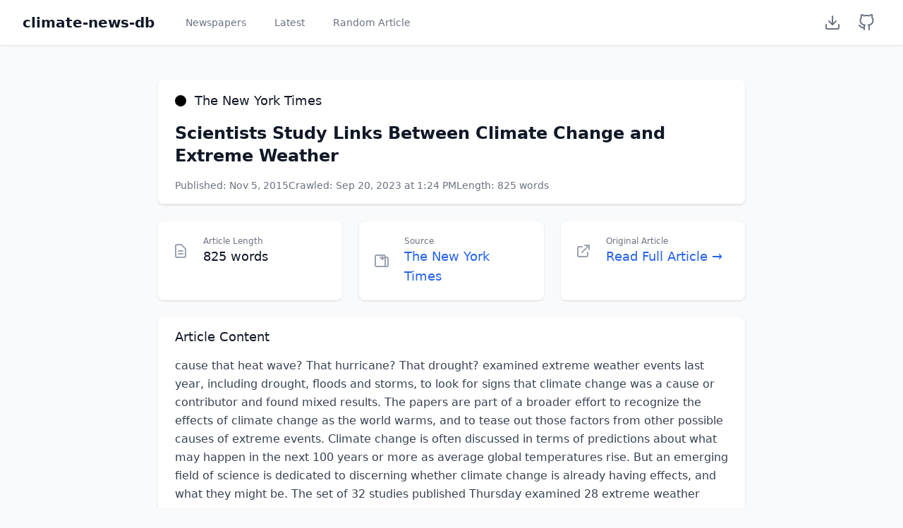

--- FILE ---
content_type: text/html; charset=utf-8
request_url: https://climate-news-db.com/article/14932
body_size: 7590
content:
<!doctype html>
<html lang="en">
  
<head>
    <meta charset="UTF-8" />
    <meta name="viewport" content="width=device-width, initial-scale=1.0" />
    <title>climate-news-db</title>
    <link rel="icon" type="image/x-icon" href="/static/favicon.ico" />
    <script src="https://cdn.tailwindcss.com"></script>

    
    <script async src="https://plausible.io/js/pa-rwcYIzNTVJO-HnnqzUVoT.js"></script>
    <script>
      window.plausible=window.plausible||function(){(plausible.q=plausible.q||[]).push(arguments)},plausible.init=plausible.init||function(i){plausible.o=i||{}};
      plausible.init()
    </script>
</head>

  <body class="bg-gray-50 min-h-screen">
    
<nav class="bg-white shadow-sm border-b">
  <div class="max-w-7xl mx-auto px-4 sm:px-6 lg:px-8">
    <div class="flex justify-between h-16">
      <div class="flex items-center space-x-8">
        <a
          href="/"
          class="text-xl font-semibold text-gray-900 hover:text-gray-700"
          >climate-news-db</a
        >
        <nav class="flex space-x-4">
          <a
            href="/"
            class="text-gray-500 hover:text-gray-700 px-3 py-2 rounded-md text-sm font-medium"
            >Newspapers</a
          >
          <a
            href="/latest"
            class="text-gray-500 hover:text-gray-700 px-3 py-2 rounded-md text-sm font-medium"
            >Latest</a
          >
          <a
            href="/random"
            class="text-gray-500 hover:text-gray-700 px-3 py-2 rounded-md text-sm font-medium"
            >Random Article</a
          >
        </nav>
      </div>
      <div class="flex items-center space-x-2">
        <a
          href="/download"
          class="text-gray-500 hover:text-gray-700 p-2"
          aria-label="Download Dataset"
        >
          <svg
            xmlns="http://www.w3.org/2000/svg"
            width="24"
            height="24"
            viewBox="0 0 24 24"
            fill="none"
            stroke="currentColor"
            stroke-width="2"
            stroke-linecap="round"
            stroke-linejoin="round"
          >
            <path d="M21 15v4a2 2 0 0 1-2 2H5a2 2 0 0 1-2-2v-4"></path>
            <polyline points="7 10 12 15 17 10"></polyline>
            <line x1="12" y1="15" x2="12" y2="3"></line>
          </svg>
        </a>
        <a
          href="https://github.com/ADGEfficiency/climate-news-db"
          target="_blank"
          rel="noopener noreferrer"
          class="text-gray-500 hover:text-gray-700 p-2"
          aria-label="GitHub Repository"
        >
          <svg
            xmlns="http://www.w3.org/2000/svg"
            width="24"
            height="24"
            viewBox="0 0 24 24"
            fill="none"
            stroke="currentColor"
            stroke-width="2"
            stroke-linecap="round"
            stroke-linejoin="round"
          >
            <path
              d="M9 19c-5 1.5-5-2.5-7-3m14 6v-3.87a3.37 3.37 0 0 0-.94-2.61c3.14-.35 6.44-1.54 6.44-7A5.44 5.44 0 0 0 20 4.77 5.07 5.07 0 0 0 19.91 1S18.73.65 16 2.48a13.38 13.38 0 0 0-7 0C6.27.65 5.09 1 5.09 1A5.07 5.07 0 0 0 5 4.77a5.44 5.44 0 0 0-1.5 3.78c0 5.42 3.3 6.61 6.44 7A3.37 3.37 0 0 0 9 18.13V22"
            ></path>
          </svg>
        </a>
      </div>
    </div>
  </div>
</nav>

    <main class="max-w-4xl mx-auto py-6 sm:px-6 lg:px-8">
      <div class="px-4 py-6 sm:px-0">
        
        <div class="bg-white shadow rounded-lg mb-6">
          <div class="px-6 py-4 border-b border-gray-200">
            <div class="flex items-center mb-4">
              <div
                class="w-4 h-4 rounded-full mr-3"
                style="background-color: #000000"
              ></div>
              <span class="text-lg font-medium text-gray-900"
                >The New York Times</span
              >
            </div>
            <h1 class="text-2xl font-bold text-gray-900 mb-4">
              Scientists Study Links Between Climate Change and Extreme Weather
            </h1>
            <div class="flex flex-wrap gap-4 text-sm text-gray-500">
              <span>Published: Nov 5, 2015</span>
              <span
                >Crawled: Sep 20, 2023 at 1:24 PM</span
              >
              <span>Length: 825 words</span>
            </div>
          </div>
        </div>
        
        <div class="grid grid-cols-1 md:grid-cols-3 gap-6 mb-6">
          <div class="bg-white overflow-hidden shadow rounded-lg">
            <div class="p-5">
              <div class="flex items-center">
                <div class="flex-shrink-0">
                  <svg
                    class="h-6 w-6 text-gray-400"
                    fill="none"
                    viewBox="0 0 24 24"
                    stroke="currentColor"
                  >
                    <path
                      stroke-linecap="round"
                      stroke-linejoin="round"
                      stroke-width="2"
                      d="M9 12h6m-6 4h6m2 5H7a2 2 0 01-2-2V5a2 2 0 012-2h5.586a1 1 0 01.707.293l5.414 5.414a1 1 0 01.293.707V19a2 2 0 01-2 2z"
                    />
                  </svg>
                </div>
                <div class="ml-5 w-0 flex-1">
                  <dl>
                    <dt class="text-xs font-medium text-gray-500 truncate">
                      Article Length
                    </dt>
                    <dd class="text-lg font-medium text-gray-900">
                      825 words
                    </dd>
                  </dl>
                </div>
              </div>
            </div>
          </div>
          <div class="bg-white overflow-hidden shadow rounded-lg">
            <div class="p-5">
              <div class="flex items-center">
                <div class="flex-shrink-0">
                  <svg
                    class="h-6 w-6 text-gray-400"
                    fill="none"
                    viewBox="0 0 24 24"
                    stroke="currentColor"
                  >
                    <path
                      stroke-linecap="round"
                      stroke-linejoin="round"
                      stroke-width="2"
                      d="M19 20H5a2 2 0 01-2-2V6a2 2 0 012-2h10a2 2 0 012 2v1m2 13a2 2 0 01-2-2V7m2 13a2 2 0 002-2V9a2 2 0 00-2-2h-2m-4-3v6m0 0l-3-3m3 3l3-3"
                    />
                  </svg>
                </div>
                <div class="ml-5 w-0 flex-1">
                  <dl>
                    <dt class="text-xs font-medium text-gray-500 truncate">
                      Source
                    </dt>
                    <dd class="text-lg font-medium">
                      <a
                        href="https://nytimes.com"
                        target="_blank"
                        class="text-blue-600 hover:text-blue-900"
                      >
                        The New York Times
                      </a>
                    </dd>
                  </dl>
                </div>
              </div>
            </div>
          </div>
          <div class="bg-white overflow-hidden shadow rounded-lg">
            <div class="p-5">
              <div class="flex items-center">
                <div class="flex-shrink-0">
                  <svg
                    class="h-6 w-6 text-gray-400"
                    fill="none"
                    viewBox="0 0 24 24"
                    stroke="currentColor"
                  >
                    <path
                      stroke-linecap="round"
                      stroke-linejoin="round"
                      stroke-width="2"
                      d="M10 6H6a2 2 0 00-2 2v10a2 2 0 002 2h10a2 2 0 002-2v-4M14 4h6m0 0v6m0-6L10 14"
                    />
                  </svg>
                </div>
                <div class="ml-5 w-0 flex-1">
                  <dl>
                    <dt class="text-xs font-medium text-gray-500 truncate">
                      Original Article
                    </dt>
                    <dd class="text-lg font-medium">
                      <a
                        href="https://www.nytimes.com/2015/11/06/science/climate-change-extreme-weather-global-warming.html"
                        target="_blank"
                        class="text-blue-600 hover:text-blue-900"
                        >Read Full Article →</a
                      >
                    </dd>
                  </dl>
                </div>
              </div>
            </div>
          </div>
        </div>
        
        <div class="bg-white shadow rounded-lg">
          <div class="px-6 py-4">
            <h3 class="text-lg leading-6 font-medium text-gray-900 mb-4">
              Article Content
            </h3>
            <div class="prose max-w-none text-gray-700 leading-relaxed">
              cause that heat wave? That hurricane? That drought? examined extreme weather events last year, including drought, floods and storms, to look for signs that climate change was a cause or contributor  and found mixed results. The papers are part of a broader effort to recognize the effects of climate change as the world warms, and to tease out those factors from other possible causes of extreme events. Climate change is often discussed in terms of predictions about what may happen in the next 100 years or more as average global temperatures rise. But an emerging field of science is dedicated to discerning whether climate change is already having effects, and what they might be. The set of 32 studies published Thursday examined 28 extreme weather events in 2014; it is the fourth in a series of annual reports, and appears in The Bulletin of the American Meteorological Society. The studies this year are pretty evenly split, about 50-50, for those that did and did not find a role for climate change in the events likelihood or intensity, said Stephanie Herring, lead editor of the report and a National Oceanic and Atmospheric Administration climate scientist, in a news conference. The strength of the climate change signals that we see really varies based on the type of event being looked at. The papers suggest that human-caused climate change greatly increased the likelihood and intensity of heat waves in some regions, including Argentina, Europe, China, the Korean Peninsula, Australia, and the northern Atlantic and Pacific Oceans. The researchers also say that climate change probably had a role in the unusually large number of tropical cyclones that hit Hawaii last year. The scientists, however, did not discern the influence of climate change in every event, nor did they see it playing a consistent role in certain types of events, like drought. According to the papers, which run to nearly 200 pages altogether, some droughts appeared to have more to do with population growth and government policies than rising levels of carbon dioxide and its effects. The researchers, however, did conclude that was made worse by a lack of rainfall linked to climate change. It is by no means a prevailing one-story-fits-all-events type of approach to this, said Martin Hoerling, an editor of the report and a NOAA meteorologist, at the news conference. It does require a specific analysis of each case on its own merit. No strong link was established between climate change and the wildfires last year in the American West, or to the unusually tough Midwestern winter, which was tied more strongly to a pattern of unusual winds in the tropical Pacific. The authors added, however, that even where no link to climate change was detected, The failure to find a human fingerprint could be due to insufficient data or poor models. The authors emphasized that they were not describing direct cause and effect, but an analysis of probabilities based on computer models and other factors. The analysis contains uncertainty, said , an author of the paper on Hawaiian hurricanes and an associate research scholar at Princeton who works at the at NOAA. The analysis by Dr. Murakami and colleagues took into account many factors, including natural variability and phenomena like El Nino, that play roles in hurricane formation. But the signal of human-caused climate change was clearly present in the models, he said, so we still see that global warming increased the probability of tropical cyclones in Hawaii. The efforts to evaluate the effects of climate change are important for planning responses to extreme weather and a changing world, said , an author of one of the studies and chief scientist for , a news and research organization in Princeton, N.J. Communities, businesses and governments affected by extreme events are increasingly asking for objective assessments of the causes, she said. Dr. Cullen also leads the , an international coalition formed to quickly determine climate links to extreme weather events. In some instances, scientists are now able to quantify the relationship between an extreme event and long-term warming trends, rather than consigning the public to reliance on dueling speculations not grounded in science, she said. The meteorological society reports do not sit well with some climate scientists who remain wary of the focus on tying climate change to specific events rather than taking a broader view. , a climate expert at Pennsylvania State University, said the current level of warming of about 1.5 degrees Fahrenheit around the globe (and somewhat more over North America and the Arctic) has fundamentally influenced all meteorological events, not just those that get written up in a study. Dr. Mann said the work and the debate about it were useful. If anything, this particular debate underscores that the question is no longer whether there is an influence of climate change on extreme weather events. The debate is simply over the magnitude and extent of that influence. Nicholas St. Fleur contributed reporting.
            </div>
          </div>
        </div>
        
        <div class="mt-6 bg-white shadow rounded-lg">
          <div class="px-6 py-4">
            <h3 class="text-lg leading-6 font-medium text-gray-900 mb-4">
              Article Details
            </h3>
            <dl class="grid grid-cols-1 gap-x-4 gap-y-4 sm:grid-cols-2">
              <div>
                <dt class="text-sm font-medium text-gray-500">Article ID</dt>
                <dd class="mt-1 text-sm text-gray-900">14932</dd>
              </div>
              <div>
                <dt class="text-sm font-medium text-gray-500">Article Name</dt>
                <dd class="mt-1 text-sm text-gray-900">
                  climate-change-extreme-weather-global-warming
                </dd>
              </div>
              <div>
                <dt class="text-sm font-medium text-gray-500">
                  Date Published
                </dt>
                <dd class="mt-1 text-sm text-gray-900">
                  Nov 5, 2015
                </dd>
              </div>
              <div>
                <dt class="text-sm font-medium text-gray-500">Date Crawled</dt>
                <dd class="mt-1 text-sm text-gray-900">
                  Sep 20, 2023 at 1:24 PM
                </dd>
              </div>
              <div>
                <dt class="text-sm font-medium text-gray-500">
                  Newspaper Website
                </dt>
                <dd class="mt-1 text-sm">
                  <a
                    href="https://nytimes.com"
                    target="_blank"
                    class="text-blue-600 hover:text-blue-900"
                    >nytimes.com</a
                  >
                </dd>
              </div>
              <div>
                <dt class="text-sm font-medium text-gray-500">Original URL</dt>
                <dd class="mt-1 text-sm">
                  <a
                    href="https://www.nytimes.com/2015/11/06/science/climate-change-extreme-weather-global-warming.html"
                    target="_blank"
                    class="text-blue-600 hover:text-blue-900 break-all"
                    >https://www.nytimes.com/2015/11/06/science/climate-change-extreme-weather-global-warming.html</a
                  >
                </dd>
              </div>
            </dl>
          </div>
        </div>
      </div>
    </main>
    
<footer class="bg-white border-t mt-auto">
    <div class="max-w-7xl mx-auto py-6 px-4 sm:px-6 lg:px-8">
        <div class="text-center space-y-2">
            <p class="text-sm text-gray-600">
                Made with ❤️ by <a href="https://www.datasciencesouth.com/" class="text-blue-600 hover:text-blue-800">Data Science South</a>
            </p>
            <p class="text-sm text-gray-600">
                Source on <a href="https://github.com/ADGEfficiency/climate-news-db" class="text-blue-600 hover:text-blue-800">GitHub</a>
            </p>
        </div>
    </div>
</footer>

  </body>
</html>
